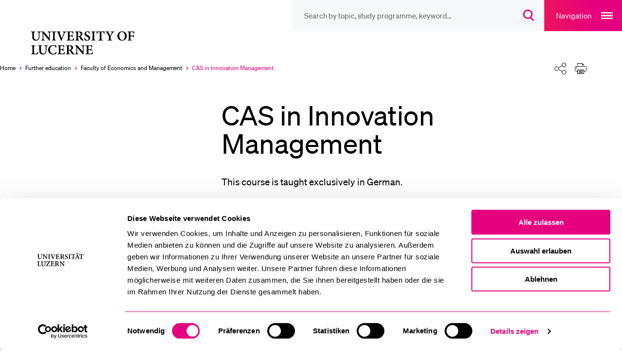

--- FILE ---
content_type: text/html; charset=utf-8
request_url: https://www.unilu.ch/en/further-education/faculty-of-economics-and-management/cas-in-management-and-innovation/cas-in-innovation-management/
body_size: 14596
content:
<!DOCTYPE html>
<html lang="en-GB" dir="ltr">
<head><script id="Cookiebot" src="https://consent.cookiebot.com/uc.js" data-cbid="ebff340c-f533-4cc4-a9f0-28df8d32d272" type="text/javascript"></script>
    <meta charset="utf-8">

<!-- 
	TYPO3 integrated by visol digitale Dienstleistungen AG, www.visol.ch

	This website is powered by TYPO3 - inspiring people to share!
	TYPO3 is a free open source Content Management Framework initially created by Kasper Skaarhoj and licensed under GNU/GPL.
	TYPO3 is copyright 1998-2026 of Kasper Skaarhoj. Extensions are copyright of their respective owners.
	Information and contribution at https://typo3.org/
-->


<title>CAS in Innovation Management - University of Lucerne</title>
<meta name="generator" content="TYPO3 CMS">
<meta name="author" content="Universität Luzern">
<meta name="robots" content="all">
<meta property="og:title" content="CAS in Innovation Management">
<meta property="og:type" content="website">
<meta property="og:url" content="https://www.unilu.ch/en/further-education/faculty-of-economics-and-management/cas-in-management-and-innovation/cas-in-innovation-management/">
<meta property="og:site_name" content="University of Lucerne">
<meta name="twitter:card" content="summary_large_image">
<meta name="twitter:title" content="CAS in Innovation Management">
<meta name="twitter:site" content="@UniLuzern">


<link rel="stylesheet" href="/_assets/f190d5d38263b230c99ca4134cac9428/Stylesheets/Build/style.min.css?1768830629" media="all">



<script src="/typo3temp/assets/compressed/merged-a42e830bddba83ada434df6f42f30089-fbb447ac61d20617e6abb8aa9f46de28.js?1764753801"></script>


<!-- Google Tag Manager -->
		<script>(function(w,d,s,l,i){w[l]=w[l]||[];w[l].push({'gtm.start':
		new Date().getTime(),event:'gtm.js'});var f=d.getElementsByTagName(s)[0],
		j=d.createElement(s),dl=l!='dataLayer'?'&l='+l:'';j.async=true;j.src=
		'https://www.googletagmanager.com/gtm.js?id='+i+dl;f.parentNode.insertBefore(j,f);
		})(window,document,'script','dataLayer','GTM-MLT573');</script>
		<!-- End Google Tag Manager --><meta http-equiv="X-UA-Compatible" content="IE=edge,chrome=1"><meta name="viewport" content="width=device-width, initial-scale=1.0, maximum-scale=1.0, user-scalable=no"><!-- visol Monitoring  -Ar23mydSATwuSNTYKeLazBPhPWKY3to0- -->      <link rel="preload" href="/_assets/f190d5d38263b230c99ca4134cac9428/Fonts/Soehne/soehne-web-buch.woff2" as="font" type="font/woff2" crossorigin>
      <link rel="preload" href="/_assets/f190d5d38263b230c99ca4134cac9428/Fonts/Soehne/soehne-web-buch-kursiv.woff2" as="font" type="font/woff2" crossorigin>
      <link rel="preload" href="/_assets/f190d5d38263b230c99ca4134cac9428/Fonts/Soehne/soehne-web-halbfett.woff2" as="font" type="font/woff2" crossorigin>
      <link rel="preload" href="/_assets/f190d5d38263b230c99ca4134cac9428/Fonts/Soehne/soehne-web-halbfett-kursiv.woff2" as="font" type="font/woff2" crossorigin>
      <link rel="preload" href="/_assets/f190d5d38263b230c99ca4134cac9428/Fonts/fontello.woff2" as="font" type="font/woff2" crossorigin><link rel="preload" href="https://www.unilu.ch/en/api/navigation.json" as="fetch" crossorigin><link rel="manifest" crossorigin="use-credentials" href="/_assets/f190d5d38263b230c99ca4134cac9428/Favicons/site.webmanifest?v3">      <link rel="apple-touch-icon" sizes="180x180" href="/_assets/f190d5d38263b230c99ca4134cac9428/Favicons/apple-touch-icon.png?v3">
      <link rel="icon" type="image/png" sizes="32x32" href="/_assets/f190d5d38263b230c99ca4134cac9428/Favicons/favicon-32x32.png?v3">
      <link rel="icon" type="image/png" sizes="16x16" href="/_assets/f190d5d38263b230c99ca4134cac9428/Favicons/favicon-16x16.png?v3">
      <link rel="mask-icon" href="/_assets/f190d5d38263b230c99ca4134cac9428/Favicons/safari-pinned-tab.svg?v3" color="#e5007d">
      <link rel="shortcut icon" href="/_assets/f190d5d38263b230c99ca4134cac9428/Favicons/favicon.ico?v3">
      <meta name="msapplication-TileColor" content="#e5007d">
      <meta name="msapplication-config" content="/_assets/f190d5d38263b230c99ca4134cac9428/Favicons/browserconfig.xml?v3">
      <meta name="theme-color" content="#e5007d">
<link rel="canonical" href="https://www.unilu.ch/en/further-education/faculty-of-economics-and-management/cas-in-management-and-innovation/cas-in-innovation-management/">

<link rel="alternate" hreflang="de-CH" href="https://www.unilu.ch/weiterbildung/wf/cas-in-management-and-innovation/cas-in-innovation-management/">
<link rel="alternate" hreflang="en-GB" href="https://www.unilu.ch/en/further-education/faculty-of-economics-and-management/cas-in-management-and-innovation/cas-in-innovation-management/">
<link rel="alternate" hreflang="x-default" href="https://www.unilu.ch/weiterbildung/wf/cas-in-management-and-innovation/cas-in-innovation-management/">
</head>
<body class="body__contentpage" data-uid="10871" data-rootline="1/492/6727/10871">


<!-- Google Tag Manager (noscript) -->
<noscript><iframe src="https://www.googletagmanager.com/ns.html?id=GTM-MLT573"
                  height="0" width="0" style="display:none;visibility:hidden"></iframe></noscript>
<!-- End Google Tag Manager (noscript) -->
<ul class="skip-links">
	<li><a href="#main">Skip to main content</a></li>
	<li><a href="#main-navigation">Skip to main navigation</a></li>
	<li><a href="#aside">Skip to sub navigation/aside content</a></li>
	<li><a href="#search__overlay__trigger">Skip to search</a></li>
	<li><a href="#nav-meta">Skip to meta navigation</a></li>
	<li><a href="#footer">Skip to footer</a></li>
</ul>

<div id="container">
  
  <div id="wrapper">
    <header role="banner" id="header" tabindex="-1" class="visible-print">
  <div class="navigationContainer">
    <nav id="nav-icons">
        <ul class="navigation">
            <li class="header-search-wrap">
              <form
                id="search__form"
                action="/en/search/"
                method="get"
                autocomplete="off"
              >
                <button type="button" class="header-search-close">
                  <span class="sr-only">Close search overlay</span>
                </button>
                <input id="search__overlay__trigger"
                       name="tx_solr[q]"
                       type="search"
                       value=""
                       role="searchbox"
                       class="header-search"
                       spellcheck="false"
                       autocomplete="off"
                       autocapitalize="none"
                       autocorrect="off"
                       aria-autocomplete="none"
                       aria-description="Search by topic, study programme, keyword…"
                       placeholder="Search by topic, study programme, keyword…"
                       data-placeholder-mobile="Search"
                       data-placeholder="Search by topic, study programme, keyword…">

                <button class="header-search-clear">
                  <span class="sr-only">
                    Suchbegriff löschen
                    </span>
                </button>

                <button id="header-search-submit" type="submit" class="header-search-btn" disabled>
                  <span class="button-icon" aria-hidden="true">
                    <svg width="23" height="24" viewBox="0 0 23 24" fill="none" xmlns="http://www.w3.org/2000/svg">
                      <path
                        d="M9.25705 2C5.24829 2 2 5.24674 2 9.25C2 13.2533 5.24829 16.5 9.25705 16.5C13.2658 16.5 16.5141 13.2533 16.5141 9.25C16.5141 5.24674 13.2658 2 9.25705 2ZM0 9.25C0 4.14056 4.14533 0 9.25705 0C14.3688 0 18.5141 4.14056 18.5141 9.25C18.5141 11.7847 17.494 14.0809 15.8418 15.7515L21.6811 21.5858L20.2674 23.0006L14.2818 17.02C12.8346 17.9564 11.1092 18.5 9.25705 18.5C4.14533 18.5 0 14.3594 0 9.25Z"
                        fill="#E5007D"/>
                    </svg>
                  </span>
                  <span class="sr-only">
                      Open search overlay
                  </span>
                </button>
              </form>
            </li>

          <!-- // todo: only in magazine template?
            li id="service__overlay__trigger">
            <button>service</button>
          </li-->
        </ul>
    </nav>

    <button class="navigation-main-trigger" id="main-navigation">
        <span class="button-title" aria-hidden="true">
            Navigation
        </span>
        <span class="button-icon" aria-hidden="true">
            <svg
                width="24"
                height="14"
                fill="none"
                xmlns="http://www.w3.org/2000/svg"
            >
                <path fill="#fff" d="M0 0h24v2H0zM0 6h24v2H0zM0 12h24v2H0z" />
            </svg>
        </span>
        <span class="sr-only">Open main navigation overlay</span>
    </button>
  </div>

<!-- Include Logo container -->
<div id="logo" class="logoContainer">
  <div class="mainLogo">
    <a href="/en/">
      <figure>
        
            <svg fill="none" xmlns="http://www.w3.org/2000/svg"
                 viewBox="0 0 196 44">
              <path d="M106.58 39.5c-.41 1.03-.84 1.82-1.27 2.3-.55.6-1.39.77-2.74.77-1.01 0-1.87-.05-2.33-.26-.46-.26-.58-.79-.58-1.92v-4.15h1.82c2.04 0 2.28.1 2.59 1.85h.96v-4.9h-.96c-.31 1.68-.55 1.82-2.62 1.82h-1.8v-5.06c0-.77.07-.82.94-.82h1.46c1.42 0 2.06.17 2.42.62.36.46.62 1.13.86 2.04l.96-.14c-.1-1.44-.22-3.14-.24-3.6H94.77v.91c1.8.14 2.02.26 2.02 2.3v9.17c0 1.97-.22 2.14-2.33 2.28v.94h12.19c.22-.7.7-3 .84-3.98l-.91-.17zM93.33 28.05h-6v.91c1.7.07 2.23.43 2.38 1.44.07.7.19 1.8.19 3.91v4.73h-.07l-9.41-10.99h-4.25v.91c1.03.07 1.61.26 2.06.84.45.58.5.86.5 2.5v5.04c0 2.06-.14 3.14-.22 3.94-.12 1.03-.72 1.37-2.04 1.46v.91h5.98v-.91c-1.7-.1-2.21-.46-2.33-1.54-.07-.72-.17-1.8-.17-3.86v-5.52H80l9.96 12.05h1.18v-9.55c0-2.11.1-3.22.19-3.96.12-1.01.67-1.34 1.99-1.39v-.92h.01zm-27.94 7.9v-5.69c0-.53.05-.79.22-.94.17-.14.5-.26 1.18-.26 1.51 0 3.12.89 3.12 3.38 0 1.22-.36 2.16-1.22 2.86-.55.46-1.34.65-2.42.65h-.88zm9.99 7.08c-.55-.19-1.03-.43-1.58-1.03-.5-.53-.98-1.2-1.85-2.5-.72-1.1-1.66-2.69-2.02-3.41 1.68-.7 3-1.9 3-3.98 0-1.51-.67-2.57-1.63-3.22-.96-.62-2.16-.84-4.18-.84h-6.55v.91c1.82.14 2.02.34 2.02 2.28v9.19c0 1.94-.24 2.14-2.11 2.28v.94h7.01v-.94c-1.87-.14-2.09-.34-2.09-2.28v-3.48h.62c.94 0 1.34.29 1.73.96.7 1.2 1.42 2.59 2.14 3.67 1.03 1.51 1.97 2.11 4.56 2.26.29 0 .58.02.79.02l.14-.83zm-17.5-3.53c-.41 1.03-.84 1.82-1.27 2.3-.55.6-1.39.77-2.74.77-1.01 0-1.87-.05-2.33-.26-.45-.26-.58-.79-.58-1.92v-4.15h1.82c2.04 0 2.28.1 2.59 1.85h.96v-4.9h-.96c-.31 1.68-.55 1.82-2.62 1.82h-1.8v-5.06c0-.77.07-.82.94-.82h1.47c1.42 0 2.06.17 2.42.62.36.46.62 1.13.86 2.04l.96-.14c-.1-1.44-.22-3.14-.24-3.6H46.1v.91c1.8.14 2.02.26 2.02 2.3v9.17c0 1.97-.22 2.14-2.33 2.28v.94h12.19c.22-.7.7-3 .84-3.98l-.94-.17zm-14.4-.36c-1.25 2.5-2.59 3.72-4.73 3.72-3.38 0-5.9-2.88-5.9-7.27 0-3.55 2.02-6.79 5.66-6.79 2.16 0 3.77.86 4.51 3.65l.98-.19c-.14-1.51-.34-2.59-.53-3.91-.7-.14-2.42-.65-4.39-.65-5.62 0-9.53 3.36-9.53 8.38 0 3.82 2.69 7.94 8.95 7.94 1.7 0 3.89-.48 4.56-.65.41-.82 1.03-2.69 1.37-3.84l-.95-.39zM28.95 28.05h-6.11v.91c1.68.1 2.23.48 2.38 1.34.12.72.22 1.63.22 3.5v2.28c0 3.98-1.27 6.29-4.25 6.29-2.66 0-4.1-2.02-4.1-5.76v-5.23c0-2.11.22-2.28 2.04-2.42v-.91h-6.98v.91c1.87.17 2.09.31 2.09 2.42v5.71c0 2.83.7 4.63 2.09 5.69 1.13.89 2.59 1.22 4.15 1.22 1.66 0 3.29-.58 4.42-1.73 1.39-1.44 1.82-3.5 1.82-6.17v-2.3c0-1.87.07-2.76.17-3.48.12-.89.72-1.3 2.06-1.37v-.9zM11.47 39.38c-.41 1.18-.86 1.94-1.3 2.42-.58.62-1.42.77-2.47.77-.82 0-1.51-.05-1.97-.24-.48-.22-.58-.7-.58-1.85v-9.22c0-2.02.19-2.14 2.11-2.3v-.91H.16v.91c1.92.17 2.14.31 2.14 2.3v9.14c0 1.99-.24 2.16-2.3 2.3v.94h11.54c.19-.67.7-3.05.89-4.03l-.96-.23zM179.37 7.73c-.12-1.37-.24-3.1-.26-3.67h-11.26V5c1.82.14 2.04.29 2.04 2.35v8.98c0 2.11-.22 2.26-2.06 2.4v.94h7.3v-.94c-2.18-.14-2.38-.29-2.38-2.4v-3.86h2.09c2.16 0 2.35.22 2.62 1.87h.94V9.49h-.94c-.29 1.56-.46 1.75-2.62 1.75h-2.09V5.96c0-.77.07-.82.89-.82h1.46c1.44 0 2.04.17 2.47.72.38.46.62 1.06.86 2.02l.94-.15zm-21.41-2.96c2.86 0 5.09 2.74 5.09 7.56 0 4.44-2.09 6.6-4.46 6.6-3.19 0-5.26-3.38-5.26-7.54 0-4.22 2.09-6.62 4.61-6.62h.02zm.43-1.08c-5.35 0-8.38 3.98-8.38 8.21 0 4.66 3.41 8.11 8.09 8.11 4.51 0 8.26-3.12 8.26-8.35 0-4.78-3.65-7.97-7.94-7.97h-.03zm-13.89.36h-5.64v.91c1.8.22 1.82.48 1.39 1.49-.6 1.42-1.82 3.65-2.57 5.04-.96-1.73-1.99-3.5-2.88-5.21-.43-.82-.48-1.1 1.15-1.32v-.91h-6.55v.91c1.39.19 1.78.43 2.66 1.97 1.39 2.4 2.26 3.91 3 5.33.31.58.41.79.41 1.37v2.81c0 1.99-.22 2.16-2.33 2.3v.91h7.56v-.91c-2.18-.14-2.38-.31-2.38-2.3v-3.07c0-.72.07-.98.43-1.66a73.35 73.35 0 012.76-4.78c.91-1.42 1.37-1.8 2.98-1.97v-.91h.01zm-16.63 4.01c-.12-1.54-.26-3.58-.26-4.61h-.66c-.38.46-.67.6-1.32.6h-9.62c-.7 0-.98-.07-1.34-.6h-.65c-.05 1.25-.19 2.98-.29 4.68h.96c.31-1.15.55-1.94.91-2.33.34-.43.74-.67 2.69-.67h1.08v11.3c0 1.97-.22 2.14-2.33 2.28v.94h7.63v-.94c-2.21-.14-2.45-.34-2.45-2.28V5.13h1.32c1.51 0 2.02.14 2.42.62.38.41.67 1.13.93 2.38l.98-.07zm-16.08 11.59v-.94c-1.87-.14-2.06-.29-2.06-2.28V7.26c0-1.99.19-2.14 2.06-2.3v-.91h-7.03v.91c1.9.17 2.09.31 2.09 2.3v9.17c0 1.99-.22 2.14-2.09 2.28v.94h7.03zm-9.8-11.88c-.22-1.58-.36-2.62-.46-3.48-.6-.19-1.9-.6-3.29-.6-3.34 0-5.38 2.02-5.38 4.56 0 2.42 1.92 3.7 4.15 4.8 1.82.91 2.98 1.8 2.98 3.31 0 1.58-.96 2.59-2.54 2.59-2.38 0-3.65-2.59-4.08-4.06l-.94.26c.19 1.46.5 3.38.7 3.96.29.14.72.34 1.37.53.67.22 1.51.36 2.45.36 3.43 0 5.74-2.09 5.74-4.8 0-2.47-1.9-3.74-4.27-4.9-2.04-.98-3.02-1.78-3.02-3.22 0-1.3.94-2.38 2.45-2.38 2.02 0 2.76 1.73 3.22 3.24l.92-.17zm-20.4 4.18V6.26c0-.53.05-.79.22-.94.17-.14.5-.26 1.18-.26 1.51 0 3.12.89 3.12 3.38 0 1.22-.36 2.16-1.22 2.86-.55.46-1.34.65-2.42.65h-.88zm9.99 7.08c-.55-.19-1.03-.43-1.58-1.03-.5-.53-.98-1.2-1.85-2.5-.72-1.1-1.66-2.69-2.02-3.41 1.68-.7 3-1.9 3-3.98 0-1.51-.67-2.57-1.63-3.22-.96-.62-2.16-.84-4.18-.84h-6.55v.91c1.82.14 2.02.34 2.02 2.28v9.19c0 1.94-.24 2.14-2.11 2.28v.94h7.01v-.94c-1.87-.14-2.09-.34-2.09-2.28v-3.48h.62c.94 0 1.34.29 1.73.96.7 1.2 1.42 2.59 2.14 3.67 1.03 1.51 1.97 2.11 4.56 2.26.29 0 .58.02.79.02l.14-.83zM73.84 15.5c-.41 1.03-.84 1.82-1.27 2.3-.55.6-1.39.77-2.74.77-1.01 0-1.87-.05-2.33-.26-.46-.26-.58-.79-.58-1.92v-4.15h1.82c2.04 0 2.28.1 2.59 1.85h.96v-4.9h-.94c-.31 1.68-.55 1.82-2.62 1.82h-1.8V5.95c0-.77.07-.82.94-.82h1.46c1.42 0 2.06.17 2.42.62.36.45.62 1.13.86 2.04l.96-.14c-.1-1.44-.22-3.14-.24-3.6H62.06v.91c1.8.14 2.02.26 2.02 2.3v9.17c0 1.97-.22 2.14-2.33 2.28v.94h12.19c.22-.7.7-3 .84-3.98l-.94-.17zM60.91 4.05H55.2v.94c1.97.22 2.02.5 1.49 2.02-.6 1.92-1.82 5.16-3.24 8.88h-.07c-1.03-2.64-2.9-7.49-3.62-9.46-.38-1.03-.36-1.25 1.39-1.44v-.94h-6.8v.94c1.46.14 1.87.41 2.57 2.14 1.15 2.78 3.34 8.4 4.94 12.77h1.2c1.85-4.94 4.18-10.63 4.87-12.29.94-2.21 1.39-2.45 2.98-2.62v-.94zm-17.79 15.6v-.94c-1.87-.14-2.06-.29-2.06-2.28V7.26c0-1.99.19-2.14 2.06-2.3v-.91h-7.03v.91c1.9.17 2.09.31 2.09 2.3v9.17c0 1.99-.22 2.14-2.09 2.28v.94h7.03zM34.7 4.05h-6v.91c1.7.07 2.23.43 2.38 1.44.07.7.19 1.8.19 3.91v4.73h-.07L21.79 4.05h-4.25v.91c1.03.07 1.61.26 2.06.84.46.58.5.86.5 2.5v5.04c0 2.06-.14 3.14-.22 3.94-.12 1.03-.72 1.37-2.04 1.46v.91h5.98v-.91c-1.7-.1-2.21-.46-2.33-1.54-.07-.72-.17-1.8-.17-3.86V7.82h.05l9.96 12.05h1.18v-9.55c0-2.11.1-3.22.19-3.96.12-1.01.67-1.34 1.99-1.39v-.92h.01zm-17.9 0h-6.1v.91c1.68.1 2.23.48 2.38 1.34.12.72.22 1.63.22 3.5v2.28c0 3.98-1.27 6.29-4.25 6.29-2.66 0-4.1-2.02-4.1-5.76V7.38c0-2.11.22-2.28 2.04-2.42v-.91H0v.91c1.87.17 2.09.31 2.09 2.42v5.71c0 2.83.7 4.63 2.09 5.69C5.31 19.67 6.77 20 8.33 20c1.66 0 3.29-.58 4.42-1.73 1.39-1.44 1.82-3.5 1.82-6.17V9.8c0-1.87.07-2.76.17-3.48.12-.89.72-1.3 2.06-1.37v-.9z" fill="#000"/>
            </svg>
          
        <span class="sr-only">University of Lucerne</span>
      </figure>
    </a>
  </div>
  
      
  <div class="organizationalUnits">
    
        
        
      
  </div>

    
</div>



</header>


    <div class="breadcrumbSharePrintContainer">
      <nav id="nav-breadcrumb" aria-label="Breadcrumbs navigation">
  <ul><li class="active" itemscope itemtype="http://data-vocabulary.org/Breadcrumb"><a href="/en/" itemprop="url" title="University of Lucerne"><span itemprop="title">Home</span><span aria-hidden="true"></span></a></li><li class="active" itemscope itemtype="http://data-vocabulary.org/Breadcrumb"><a href="/en/further-education/overview/" itemprop="url"><span itemprop="title">Further education</span><span aria-hidden="true"></span></a></li><li class="active" itemscope itemtype="http://data-vocabulary.org/Breadcrumb"><a href="/en/further-education/faculty-of-economics-and-management/" itemprop="url"><span itemprop="title">Faculty of Economics and Management</span><span aria-hidden="true"></span></a></li><li class="selected last" itemscope itemtype="http://data-vocabulary.org/Breadcrumb"><a href="/en/further-education/faculty-of-economics-and-management/cas-in-management-and-innovation/cas-in-innovation-management/" itemprop="url"><span class="sr-only">Currently selected</span><span itemprop="title">CAS in Innovation Management</span><span aria-hidden="true"></span></a></li></ul><button class="breadcrumb-expand"><span class="sr-only">Expand the breadcrumb menu</span></button>
</nav>

<div id="shareprint" class="sharing-components">
    <ul class="shareprint__icons">
        <li id="calendarTrigger" data-child="shareprint__calendarpopup">
            <button>
                <span aria-hidden="true" class="button-icon">
                    <svg
                        fill="none"
                        xmlns="http://www.w3.org/2000/svg"
                        viewBox="0 0 24 24"
                    >
                        <path
                            d="M17.5 23.5a6 6 0 100-12 6 6 0 000 12z"
                            stroke-miterlimit="10"
                            stroke-linejoin="round"
                        />
                        <path
                            d="M15 17.5h5M17.5 20v-5M20.5 10V2.5h-4M4.5 2.5h-4v16h9"
                            stroke-miterlimit="10"
                            stroke-linecap="round"
                            stroke-linejoin="round"
                        />
                        <path
                            d="M7.5.5h-3v4h3v-4zM16.5.5h-3v4h3v-4zM7.5 2.5h6M.5 7.5h20"
                            stroke-miterlimit="10"
                            stroke-linecap="round"
                            stroke-linejoin="round"
                        />
                    </svg>
                </span>
                <span class="sr-only">Calendar</span>
            </button>
            <div class="shareprint__popup shareprint__calendarpopup">
                <span class="overlay-title">Calendar</span>
                <button id="addToCalendarButton">Add to calendar (iCal)</button>
                <div id="icsFeedSubscription">
                    <strong>Subscribe to calendar (iCal)</strong>
                    <input type="text" onclick="select()" id="icsFeedUri" />
                </div>
            </div>
        </li>
        <li id="shareTrigger" data-child="shareprint__sharepopup">
            <button>
                  <span aria-hidden="true" class="button-icon">
                    <svg width="100%" height="100%" viewBox="0 0 24 24" version="1.1" xmlns="http://www.w3.org/2000/svg" xmlns:xlink="http://www.w3.org/1999/xlink" xml:space="preserve" xmlns:serif="http://www.serif.com/" style="fill-rule:evenodd;clip-rule:evenodd;stroke-linecap:round;stroke-linejoin:round;stroke-miterlimit:1.5;">
                        <path d="M15.475,17.487L8.525,14.013" style="fill:none;stroke:black;stroke-width:1px;"/>
                        <path d="M8.525,9.987L15.475,6.513" style="fill:none;stroke:black;stroke-width:1px;"/>
                        <g transform="matrix(0.993722,0,0,0.993722,0.0282507,0.0753351)">
                            <circle cx="4.5" cy="12" r="4.025" style="fill:white;stroke:black;stroke-width:1px;"/>
                        </g>
                        <g transform="matrix(1.06667,0,0,1.06667,-1.32527,-0.22132)">
                            <circle cx="19.5" cy="4.5" r="3.75" style="fill:white;stroke:black;stroke-width:1px;"/>
                        </g>
                        <g transform="matrix(1.06667,0,0,1.06667,-1.32527,14.6728)">
                            <circle cx="19.5" cy="4.5" r="3.75" style="fill:white;stroke:black;stroke-width:1px;"/>
                        </g>
                    </svg>
                </span>
                <span class="sr-only">Share</span>
            </button>
            <div class="shareprint__popup shareprint__sharepopup">
                <span class="overlay-title">Share</span>
                <button
                    class="shareFacebookTrigger"
                    title="Facebook"
                    data-type="facebook"
                >
                    <span aria-hidden="true" class="sharing-icon sharing-icon-facebook"></span>
                    <span class="sr-only">
                        Share current url via &quot;Facebook&quot;
                    </span>
                </button>
                <button
                    class="shareTwitterTrigger"
                    title="Twitter"
                    data-type="twitter"
                >
                  <span aria-hidden="true" class="sharing-icon sharing-icon-x"></span>
                    <span class="sr-only">
                        Share current url via &quot;Twitter&quot;
                    </span>
                </button>
                <button
                    class="shareLinkedInTrigger"
                    title="LinkedIn"
                    data-type="linkedin"
                >
                  <span aria-hidden="true" class="sharing-icon sharing-icon-linkedin"></span>
                    <span class="sr-only">
                        Share current url via &quot;LinkedIn&quot;
                    </span>
                </button>
                <button class="shareBlueskyTrigger" title="Bluesky" data-type="bluesky">
                  <span aria-hidden="true" class="sharing-icon sharing-icon-bluesky"></span>
                  <span class="sr-only">
                          Share current url via &quot;Bluesky&quot;
                      </span>
                </button>
                <button class="shareXingTrigger" title="Xing" data-type="xing">
                  <span aria-hidden="true" class="sharing-icon sharing-icon-xing"></span>
                    <span class="sr-only">
                        Share current url via &quot;Xing&quot;
                    </span>
                </button>
                <button
                    class="shareWhatsAppTrigger"
                    title="WhatsApp"
                    data-type="whatsapp"
                >
                  <span aria-hidden="true" class="sharing-icon sharing-icon-whatsapp"></span>
                    <span class="sr-only">
                        Share current url via &quot;WhatsApp&quot;
                    </span>
                </button>
                <button class="shareEmailTrigger" title="E-Mail">
                  <span aria-hidden="true" class="sharing-icon sharing-icon-mail"></span>
                    <span class="sr-only">
                        Share current url via &quot;E-Mail&quot;
                    </span>
                </button>
                <button class="shareRssTrigger" title="RSS">
                  <span aria-hidden="true" class="sharing-icon sharing-icon-rss"></span>
                    <span class="sr-only">
                        Share the associated RSS feed
                    </span>
                </button>
                <button class="shareClipboardTrigger" title="Link">
                  <span aria-hidden="true" class="sharing-icon sharing-icon-link"></span>
                    <span class="sr-only">
                        Copy current url to clipboard
                    </span>
                </button>
            </div>
        </li>
        <li id="printTrigger" data-child="shareprint__printpopup">
            <button id="print-link">
                <span aria-hidden="true" class="button-icon">
                    <svg width="100%" height="100%" viewBox="0 0 24 22" version="1.1" xmlns="http://www.w3.org/2000/svg" xmlns:xlink="http://www.w3.org/1999/xlink" xml:space="preserve" xmlns:serif="http://www.serif.com/" style="fill-rule:evenodd;clip-rule:evenodd;stroke-linejoin:round;stroke-miterlimit:2;">
                      <g>
                          <path d="M5.5,16.5L2.5,16.5C1.4,16.5 0.5,15.6 0.5,14.5L0.5,8.5C0.5,7.4 1.4,6.5 2.5,6.5L21.5,6.5C22.6,6.5 23.5,7.4 23.5,8.5L23.5,14.5C23.5,15.6 22.6,16.5 21.5,16.5L18.5,16.5M5.5,4.5L5.5,0.5L15.5,0.5L18.5,3.5L18.5,4.5" style="fill:none;fill-rule:nonzero;stroke:black;stroke-width:1px;"/>
                          <path d="M18.5,13.5L5.5,13.5L5.5,21.5L18.5,21.5L18.5,13.5ZM3.5,10.5C4.049,10.5 4.5,10.049 4.5,9.5C4.5,8.951 4.049,8.5 3.5,8.5C2.951,8.5 2.5,8.951 2.5,9.5C2.5,10.049 2.951,10.5 3.5,10.5ZM7.5,15.5L16.5,15.5M7.5,17.5L16.5,17.5M7.5,19.5L16.5,19.5M15.5,0.5L15.5,3.5L18.5,3.5" style="fill:none;fill-rule:nonzero;stroke:black;stroke-width:1px;"/>
                      </g>
                  </svg>
                </span>
                <span class="sr-only">Print</span>
            </button>
            <div class="shareprint__popup shareprint__printpopup">
                <span class="overlay-title">Print</span>
                <button type="button" id="printOptionCurrent">
                  Print current view</button
                >
                <button type="button" id="printOptionAll">
                  Print all content
                </button>
            </div>
        </li>
    </ul>
</div>


    </div>
    
    

    <div id="content">
      <aside id="aside" tabindex="-1" class="">
        
	<nav id="nav-sub" aria-label="Side menu"
		role="menu">
		









	</nav>
	<!--TYPO3SEARCH_begin--><!--TYPO3SEARCH_end-->

        
      </aside>
      <section role="main" id="main" tabindex="-1">
        
	
			
					
					












        
                
            
    

				
		

  
    <h1>
      CAS in Innovation Management
    </h1>
  

	<!--TYPO3SEARCH_begin--><div id="c141726" class="ce-frame-default default frame-layout-0" ><a id="c141726" class="anchor-target default" data-hash="c141726"></a><p>This course is taught exclusively in German.</p><p>For more information, see the <a href="https://www.unilu.ch/weiterbildung/wf/cas-in-management-and-innovation/cas-in-innovation-management/#tab=c101992" target="_blank">German course webpage</a></p>

</div><!--TYPO3SEARCH_end-->

      </section>
    </div>

    <footer role="contentinfo" id="footer" tabindex="-1">
      <div id="footerTop">
  <div id="imprint">
    <figure id="footerLogo" style="margin-bottom: 15px">
      <svg fill="none" xmlns="http://www.w3.org/2000/svg" viewBox="0 0 196 44">
        <path d="M106.58 39.5c-.41 1.03-.84 1.82-1.27 2.3-.55.6-1.39.77-2.74.77-1.01 0-1.87-.05-2.33-.26-.46-.26-.58-.79-.58-1.92v-4.15h1.82c2.04 0 2.28.1 2.59 1.85h.96v-4.9h-.96c-.31 1.68-.55 1.82-2.62 1.82h-1.8v-5.06c0-.77.07-.82.94-.82h1.46c1.42 0 2.06.17 2.42.62.36.46.62 1.13.86 2.04l.96-.14c-.1-1.44-.22-3.14-.24-3.6H94.77v.91c1.8.14 2.02.26 2.02 2.3v9.17c0 1.97-.22 2.14-2.33 2.28v.94h12.19c.22-.7.7-3 .84-3.98l-.91-.17zM93.33 28.05h-6v.91c1.7.07 2.23.43 2.38 1.44.07.7.19 1.8.19 3.91v4.73h-.07l-9.41-10.99h-4.25v.91c1.03.07 1.61.26 2.06.84.45.58.5.86.5 2.5v5.04c0 2.06-.14 3.14-.22 3.94-.12 1.03-.72 1.37-2.04 1.46v.91h5.98v-.91c-1.7-.1-2.21-.46-2.33-1.54-.07-.72-.17-1.8-.17-3.86v-5.52H80l9.96 12.05h1.18v-9.55c0-2.11.1-3.22.19-3.96.12-1.01.67-1.34 1.99-1.39v-.92h.01zm-27.94 7.9v-5.69c0-.53.05-.79.22-.94.17-.14.5-.26 1.18-.26 1.51 0 3.12.89 3.12 3.38 0 1.22-.36 2.16-1.22 2.86-.55.46-1.34.65-2.42.65h-.88zm9.99 7.08c-.55-.19-1.03-.43-1.58-1.03-.5-.53-.98-1.2-1.85-2.5-.72-1.1-1.66-2.69-2.02-3.41 1.68-.7 3-1.9 3-3.98 0-1.51-.67-2.57-1.63-3.22-.96-.62-2.16-.84-4.18-.84h-6.55v.91c1.82.14 2.02.34 2.02 2.28v9.19c0 1.94-.24 2.14-2.11 2.28v.94h7.01v-.94c-1.87-.14-2.09-.34-2.09-2.28v-3.48h.62c.94 0 1.34.29 1.73.96.7 1.2 1.42 2.59 2.14 3.67 1.03 1.51 1.97 2.11 4.56 2.26.29 0 .58.02.79.02l.14-.83zm-17.5-3.53c-.41 1.03-.84 1.82-1.27 2.3-.55.6-1.39.77-2.74.77-1.01 0-1.87-.05-2.33-.26-.45-.26-.58-.79-.58-1.92v-4.15h1.82c2.04 0 2.28.1 2.59 1.85h.96v-4.9h-.96c-.31 1.68-.55 1.82-2.62 1.82h-1.8v-5.06c0-.77.07-.82.94-.82h1.47c1.42 0 2.06.17 2.42.62.36.46.62 1.13.86 2.04l.96-.14c-.1-1.44-.22-3.14-.24-3.6H46.1v.91c1.8.14 2.02.26 2.02 2.3v9.17c0 1.97-.22 2.14-2.33 2.28v.94h12.19c.22-.7.7-3 .84-3.98l-.94-.17zm-14.4-.36c-1.25 2.5-2.59 3.72-4.73 3.72-3.38 0-5.9-2.88-5.9-7.27 0-3.55 2.02-6.79 5.66-6.79 2.16 0 3.77.86 4.51 3.65l.98-.19c-.14-1.51-.34-2.59-.53-3.91-.7-.14-2.42-.65-4.39-.65-5.62 0-9.53 3.36-9.53 8.38 0 3.82 2.69 7.94 8.95 7.94 1.7 0 3.89-.48 4.56-.65.41-.82 1.03-2.69 1.37-3.84l-.95-.39zM28.95 28.05h-6.11v.91c1.68.1 2.23.48 2.38 1.34.12.72.22 1.63.22 3.5v2.28c0 3.98-1.27 6.29-4.25 6.29-2.66 0-4.1-2.02-4.1-5.76v-5.23c0-2.11.22-2.28 2.04-2.42v-.91h-6.98v.91c1.87.17 2.09.31 2.09 2.42v5.71c0 2.83.7 4.63 2.09 5.69 1.13.89 2.59 1.22 4.15 1.22 1.66 0 3.29-.58 4.42-1.73 1.39-1.44 1.82-3.5 1.82-6.17v-2.3c0-1.87.07-2.76.17-3.48.12-.89.72-1.3 2.06-1.37v-.9zM11.47 39.38c-.41 1.18-.86 1.94-1.3 2.42-.58.62-1.42.77-2.47.77-.82 0-1.51-.05-1.97-.24-.48-.22-.58-.7-.58-1.85v-9.22c0-2.02.19-2.14 2.11-2.3v-.91H.16v.91c1.92.17 2.14.31 2.14 2.3v9.14c0 1.99-.24 2.16-2.3 2.3v.94h11.54c.19-.67.7-3.05.89-4.03l-.96-.23zM179.37 7.73c-.12-1.37-.24-3.1-.26-3.67h-11.26V5c1.82.14 2.04.29 2.04 2.35v8.98c0 2.11-.22 2.26-2.06 2.4v.94h7.3v-.94c-2.18-.14-2.38-.29-2.38-2.4v-3.86h2.09c2.16 0 2.35.22 2.62 1.87h.94V9.49h-.94c-.29 1.56-.46 1.75-2.62 1.75h-2.09V5.96c0-.77.07-.82.89-.82h1.46c1.44 0 2.04.17 2.47.72.38.46.62 1.06.86 2.02l.94-.15zm-21.41-2.96c2.86 0 5.09 2.74 5.09 7.56 0 4.44-2.09 6.6-4.46 6.6-3.19 0-5.26-3.38-5.26-7.54 0-4.22 2.09-6.62 4.61-6.62h.02zm.43-1.08c-5.35 0-8.38 3.98-8.38 8.21 0 4.66 3.41 8.11 8.09 8.11 4.51 0 8.26-3.12 8.26-8.35 0-4.78-3.65-7.97-7.94-7.97h-.03zm-13.89.36h-5.64v.91c1.8.22 1.82.48 1.39 1.49-.6 1.42-1.82 3.65-2.57 5.04-.96-1.73-1.99-3.5-2.88-5.21-.43-.82-.48-1.1 1.15-1.32v-.91h-6.55v.91c1.39.19 1.78.43 2.66 1.97 1.39 2.4 2.26 3.91 3 5.33.31.58.41.79.41 1.37v2.81c0 1.99-.22 2.16-2.33 2.3v.91h7.56v-.91c-2.18-.14-2.38-.31-2.38-2.3v-3.07c0-.72.07-.98.43-1.66a73.35 73.35 0 012.76-4.78c.91-1.42 1.37-1.8 2.98-1.97v-.91h.01zm-16.63 4.01c-.12-1.54-.26-3.58-.26-4.61h-.66c-.38.46-.67.6-1.32.6h-9.62c-.7 0-.98-.07-1.34-.6h-.65c-.05 1.25-.19 2.98-.29 4.68h.96c.31-1.15.55-1.94.91-2.33.34-.43.74-.67 2.69-.67h1.08v11.3c0 1.97-.22 2.14-2.33 2.28v.94h7.63v-.94c-2.21-.14-2.45-.34-2.45-2.28V5.13h1.32c1.51 0 2.02.14 2.42.62.38.41.67 1.13.93 2.38l.98-.07zm-16.08 11.59v-.94c-1.87-.14-2.06-.29-2.06-2.28V7.26c0-1.99.19-2.14 2.06-2.3v-.91h-7.03v.91c1.9.17 2.09.31 2.09 2.3v9.17c0 1.99-.22 2.14-2.09 2.28v.94h7.03zm-9.8-11.88c-.22-1.58-.36-2.62-.46-3.48-.6-.19-1.9-.6-3.29-.6-3.34 0-5.38 2.02-5.38 4.56 0 2.42 1.92 3.7 4.15 4.8 1.82.91 2.98 1.8 2.98 3.31 0 1.58-.96 2.59-2.54 2.59-2.38 0-3.65-2.59-4.08-4.06l-.94.26c.19 1.46.5 3.38.7 3.96.29.14.72.34 1.37.53.67.22 1.51.36 2.45.36 3.43 0 5.74-2.09 5.74-4.8 0-2.47-1.9-3.74-4.27-4.9-2.04-.98-3.02-1.78-3.02-3.22 0-1.3.94-2.38 2.45-2.38 2.02 0 2.76 1.73 3.22 3.24l.92-.17zm-20.4 4.18V6.26c0-.53.05-.79.22-.94.17-.14.5-.26 1.18-.26 1.51 0 3.12.89 3.12 3.38 0 1.22-.36 2.16-1.22 2.86-.55.46-1.34.65-2.42.65h-.88zm9.99 7.08c-.55-.19-1.03-.43-1.58-1.03-.5-.53-.98-1.2-1.85-2.5-.72-1.1-1.66-2.69-2.02-3.41 1.68-.7 3-1.9 3-3.98 0-1.51-.67-2.57-1.63-3.22-.96-.62-2.16-.84-4.18-.84h-6.55v.91c1.82.14 2.02.34 2.02 2.28v9.19c0 1.94-.24 2.14-2.11 2.28v.94h7.01v-.94c-1.87-.14-2.09-.34-2.09-2.28v-3.48h.62c.94 0 1.34.29 1.73.96.7 1.2 1.42 2.59 2.14 3.67 1.03 1.51 1.97 2.11 4.56 2.26.29 0 .58.02.79.02l.14-.83zM73.84 15.5c-.41 1.03-.84 1.82-1.27 2.3-.55.6-1.39.77-2.74.77-1.01 0-1.87-.05-2.33-.26-.46-.26-.58-.79-.58-1.92v-4.15h1.82c2.04 0 2.28.1 2.59 1.85h.96v-4.9h-.94c-.31 1.68-.55 1.82-2.62 1.82h-1.8V5.95c0-.77.07-.82.94-.82h1.46c1.42 0 2.06.17 2.42.62.36.45.62 1.13.86 2.04l.96-.14c-.1-1.44-.22-3.14-.24-3.6H62.06v.91c1.8.14 2.02.26 2.02 2.3v9.17c0 1.97-.22 2.14-2.33 2.28v.94h12.19c.22-.7.7-3 .84-3.98l-.94-.17zM60.91 4.05H55.2v.94c1.97.22 2.02.5 1.49 2.02-.6 1.92-1.82 5.16-3.24 8.88h-.07c-1.03-2.64-2.9-7.49-3.62-9.46-.38-1.03-.36-1.25 1.39-1.44v-.94h-6.8v.94c1.46.14 1.87.41 2.57 2.14 1.15 2.78 3.34 8.4 4.94 12.77h1.2c1.85-4.94 4.18-10.63 4.87-12.29.94-2.21 1.39-2.45 2.98-2.62v-.94zm-17.79 15.6v-.94c-1.87-.14-2.06-.29-2.06-2.28V7.26c0-1.99.19-2.14 2.06-2.3v-.91h-7.03v.91c1.9.17 2.09.31 2.09 2.3v9.17c0 1.99-.22 2.14-2.09 2.28v.94h7.03zM34.7 4.05h-6v.91c1.7.07 2.23.43 2.38 1.44.07.7.19 1.8.19 3.91v4.73h-.07L21.79 4.05h-4.25v.91c1.03.07 1.61.26 2.06.84.46.58.5.86.5 2.5v5.04c0 2.06-.14 3.14-.22 3.94-.12 1.03-.72 1.37-2.04 1.46v.91h5.98v-.91c-1.7-.1-2.21-.46-2.33-1.54-.07-.72-.17-1.8-.17-3.86V7.82h.05l9.96 12.05h1.18v-9.55c0-2.11.1-3.22.19-3.96.12-1.01.67-1.34 1.99-1.39v-.92h.01zm-17.9 0h-6.1v.91c1.68.1 2.23.48 2.38 1.34.12.72.22 1.63.22 3.5v2.28c0 3.98-1.27 6.29-4.25 6.29-2.66 0-4.1-2.02-4.1-5.76V7.38c0-2.11.22-2.28 2.04-2.42v-.91H0v.91c1.87.17 2.09.31 2.09 2.42v5.71c0 2.83.7 4.63 2.09 5.69C5.31 19.67 6.77 20 8.33 20c1.66 0 3.29-.58 4.42-1.73 1.39-1.44 1.82-3.5 1.82-6.17V9.8c0-1.87.07-2.76.17-3.48.12-.89.72-1.3 2.06-1.37v-.9z" fill="#000"/>
      </svg>
      <span class="sr-only">University of Lucerne</span>
    </figure>
    <div id="c24063" class="ce-frame-default default frame-layout-0" ><a id="c24063" class="anchor-target default" data-hash="c24063"></a><p>University of Lucerne<br> Frohburgstrasse 3<br> P.O. Box<br> 6002 Luzern</p><p>T +41 41 229 50 00</p><p><a href="/en/contact/">Contact</a><br><a href="/fileadmin/universitaet/dienste/unikomm/dokumente/service/Standorte_der_Universitaet_Luzern.pdf" target="_blank">Map</a><br> Directory</p>

</div>
    <nav id="nav-social">
      <ul>
        <li class="social-nav-item"><a target="_blank" rel="noopener" href="https://www.facebook.com/UniLuzern"><span class="sr-only">Facebook</span><span class="social-icon social-icon-facebook"></span></a></li>
        <li class="social-nav-item"><a target="_blank" rel="noopener" href="https://twitter.com/UniLuzern"><span class="sr-only">Twitter</span><span class="social-icon social-icon-x"></span></a></li>
        <li class="social-nav-item"><a target="_blank" rel="noopener" href="https://www.youtube.com/uniluzern/"><span class="sr-only">YouTube</span><span class="social-icon social-icon-youtube"></span></a></li>
        <li class="social-nav-item"><a target="_blank" rel="noopener" href="https://www.instagram.com/uniluzern/"><span class="sr-only">Instagram</span><span class="social-icon social-icon-instagram"></span></a></li>
        <li class="social-nav-item"><a target="_blank" rel="noopener" href="https://ch.linkedin.com/school/university-of-lucerne/"><span class="sr-only">LinkedIn</span><span class="social-icon social-icon-linkedin"></span></a></li>
        <li class="social-nav-item"><a target="_blank" rel="noopener" href="https://www.tiktok.com/@uniluzern"><span class="sr-only">TikTok</span><span class="social-icon social-icon-tiktok"></span></a></li>
        <li class="social-nav-item"><a target="_blank" rel="noopener" href="https://bsky.app/profile/uniluzern.bsky.social"><span class="sr-only">Bluesky</span><span class="social-icon social-icon-bluesky"></span></a></li>
      </ul>
    </nav>
  </div>
  <nav id="nav-quick" aria-label="Quicknavigation" role="menu">
    <ul><li><button class="dropdown-menu-trigger" aria-expanded="false" disabled="true"><h3 class="button-title">Information for…<span class="sr-only">Show the %1$s submenu</span></button></h3></button><ul><li><a href="/en/information-for-prospective-students/"><span aria-hidden="true"></span>Prospective Students</a></li><li><a href="/en/information-for-researchers/"><span aria-hidden="true"></span>Researchers</a></li><li><a href="/en/university/supporting-institutions/alumni-organisation/"><span aria-hidden="true"></span>Alumni</a></li><li><a href="/en/university/personnel/human-resources-department/vacancies/"><span aria-hidden="true"></span>Jobseekers</a></li><li><a href="/en/university/supporting-institutions/"><span aria-hidden="true"></span>Donors</a></li><li class="last"><a href="/en/university/services/corporate-communication-services/"><span aria-hidden="true"></span>Media</a></li></ul></li><li><button class="dropdown-menu-trigger" aria-expanded="false" disabled="true"><h3 class="button-title">Central Facilities<span class="sr-only">Show the %1$s submenu</span></button></h3></button><ul><li><a href="/en/campus/library/"><span aria-hidden="true"></span>Library</a></li><li><a href="/en/campus/sport/"><span aria-hidden="true"></span>University Sports</a></li><li><a href="/en/campus/canteen/"><span aria-hidden="true"></span>UniPH Canteen</a></li><li><a href="http://www.unilushop.ch/" target="_blank" class="link-external" rel="noreferrer"><span aria-hidden="true"></span>Online Shop</a></li><li><a href="https://www.mybaloo.ch/" target="_blank" class="link-external" rel="noreferrer"><span aria-hidden="true"></span>Student shop &amp; café “Baloo”</a></li><li class="last"><a href="http://kita-campus.ch/" target="_blank" class="link-external" rel="noreferrer"><span aria-hidden="true"></span>Day Care Centre</a></li></ul></li><li class="last"><button class="dropdown-menu-trigger" aria-expanded="false" disabled="true"><h3 class="button-title">Uni-Tools<span class="sr-only">Show the %1$s submenu</span></button></h3></button><ul><li><a href="https://vv.unilu.ch" target="_blank" class="link-external" rel="noreferrer"><span aria-hidden="true"></span>Course Catalogue</a></li><li><a href="https://portal.unilu.ch" target="_blank" class="link-external" rel="noreferrer"><span aria-hidden="true"></span>Uniportal</a></li><li><a href="https://fprint.unilu.ch" target="_blank" class="link-external" rel="noreferrer"><span aria-hidden="true"></span>Follow-Me-Printing (uni locations only)</a></li><li><a href="https://webmail.stud.unilu.ch" target="_blank" class="link-external" rel="noreferrer"><span aria-hidden="true"></span>StudMAIL</a></li><li class="last"><a href="https://www.olat.uzh.ch" target="_blank" class="link-external" rel="noreferrer"><span aria-hidden="true"></span>OLAT</a></li></ul></li></ul>
  </nav>
</div>


<div id="copyright">
	<div class="swissuniversities">
		<a target="_blank" href="http://www.swissuniversities.ch/">
			<span class="sr-only">swissuniversities</span>
			<div class="logo__swissuniversities"></div>
		</a>
	</div>
	<nav id="nav-footer" aria-label="Footer menu" role="menu">
		<ul><li><a onClick="Cookiebot.show()" style="cursor:pointer">Cookie settings</a></li><li><a href="/en/imprint/" role="menuitem"><span aria-hidden="true"></span>Imprint and Data Protection</a></li><li class="last"><a href="/en/sitemap/" role="menuitem"><span aria-hidden="true"></span>Sitemap</a></li></ul>
	</nav>
</div>


    </footer>
    <div class="overlays">
  <div id="navigation__overlay" tabindex="-1">
  <div class="navigation-panels">
      <div class="navigation-panel main-panel">
          <header>
            <div class="top-menu-container"></div>
            
    <ul id="language_menu" class="language_menu">
      <!-- remove id -->
        
            
                <li>
                    <a href="/weiterbildung/wf/cas-in-management-and-innovation/cas-in-innovation-management/" hreflang="de-CH">
                        <span aria-hidden="true" class="button-title">
    DE
</span>
<span class="sr-only">
    
            Switch Language to German
        
</span>

                    </a>
                </li>
            
            
            
            
        
            
            
            
            
              <li>
                <a href="/en/further-education/faculty-of-economics-and-management/cas-in-management-and-innovation/cas-in-innovation-management/" hreflang="en-GB" class="active">
                  <span aria-hidden="true" class="button-title">
    EN
</span>
<span class="sr-only">
    
            Open the language menu to change the language
        
</span>

                </a>
              </li>
            
        
            
            
            
            
        
            
            
            
            
        
    </ul>



            <!-- 22.01.24 @visol link to uni-tools page portal__overlay__trigger-->
            <a href="#" role="menuitem" title="Uni-Tools" id="portal__overlay__trigger">
                <span aria-hidden="true" class="button-title">Uni-Tools</span>
                <span class="sr-only">Links auf Portalseiten der Uni @todo: wording</span>
                <span class="link-bookmark-icon" aria-hidden="true">
                  <svg width="13" height="16" fill="none" xmlns="http://www.w3.org/2000/svg">
                    <path d="M11.999 1H1.99v13.5l5.005-4.152 5.004 4.152V1z" stroke-width="2" stroke-miterlimit="10" stroke-linejoin="round" />
                  </svg>
                </span>
            </a>

            <button class="overlay__close">
                  <span class="button-icon" aria-hidden="true">
                      <svg
                          fill="none"
                          xmlns="http://www.w3.org/2000/svg"
                          viewBox="0 0 36 36"
                      >
                          <path
                              fill="#000"
                              d="M8.485 9.192l.707-.707L26.87 26.163l-.707.707z"
                          />
                          <path
                              fill="#000"
                              d="M9.193 26.87l-.708-.707L26.163 8.486l.707.707z"
                          />
                      </svg>
                  </span>
                  <span class="sr-only">
                      
                  </span>
              </button>
          </header>

          <div class="main-panel-wrap">
            <div class="main-navigation-top">

              <nav
                id="nav-hubpages"
                name="nav-hubpages"
                aria-label="Hubpagesmenü"
                role="menu"
                tabindex="-1"
                class="small-navigation navigation-accordion"
              >
                <button class="dropdown-menu-trigger" aria-expanded="false" disabled="true">
                  <h3 class="button-title" aria-label="Overview pages">
                    Information for…
                    <span class="sr-only">
                      Show the Overview pages submenu
                    </span>
                  </h3>
                </button>
                <ul><li><a href="/en/information-for-prospective-students/" role="menuitem" title="Information for Prospective Students">Prospective Students</a></li><li><a href="/en/information-for-students/" role="menuitem" title="Information for Students">Current Students</a></li><li><a href="/en/information-for-researchers/" role="menuitem" title="Information for Researchers">Researchers</a></li><li><a href="/en/information-for-staff/" role="menuitem" title="Information for Staff">Staff</a></li><li><a href="/en/university/supporting-institutions/alumni-organisation/" role="menuitem">Alumni</a></li><li><a href="/en/university/personnel/human-resources-department/vacancies/" role="menuitem">Jobseekers</a></li><li><a href="/en/university/supporting-institutions/" role="menuitem">Donors</a></li><li class="last"><a href="/en/university/services/corporate-communication-services/" role="menuitem">Media</a></li></ul>
              </nav>

              <nav
                id="nav-finder"
                name="nav-finder"
                aria-label="Findermenü"
                role="menu"
                tabindex="-1"
                class="small-navigation navigation-accordion"
              >
                <button class="dropdown-menu-trigger" aria-expanded="false" disabled="true">
                  <h3 class="button-title" aria-label="Search pages">
                    Find
                    <span class="sr-only">
                      Show the Search pages submenu
                    </span>
                  </h3>
                </button>
                <ul><li><a href="/en/people/" role="menuitem" title="People Finder">People</a></li><li><a href="/en/research/activities/research-database/" role="menuitem">Projects &amp; Publications</a></li><li><a href="/en/study/study-programmes/bachelors-degrees/all-study-programmes/" role="menuitem">Bachelor&#039;s programmes</a></li><li class="last"><a href="/en/study/study-programmes/masters-degrees/all-study-programmes/" role="menuitem">Master&#039;s programmes</a></li></ul>
              </nav>

              <nav
                id="nav-meta"
                name="nav-meta"
                aria-label="Meta menu"
                role="menu"
                tabindex="-1"
                class="small-navigation"
              >
                <ul><li><a href="/en/news/" role="menuitem" title="News selection">News</a></li><li><a href="/en/events/" role="menuitem">Events</a></li><li class="last"><a href="/en/contact/" role="menuitem">Contact</a></li></ul>
              </nav>

            </div>

            <nav class="main-navigation-container">
                


    <ul class="not-initialized">
        
            
    
        
                <li class="menu-item open-next-level  "
                    data-identifier="1302" data-rootline="1/1302">
                    <a href="/en/study/"
                       target=""
                       title="Study"
                       role="menuitem"
                       aria-haspopup="true"
                       
                    >
                        Study
                        <span class="sr-only" data-next-state-text="close the Study submenu">
                            Show the Study submenu
                        </span>
                        <span aria-hidden="true" class="button-icon">
                            <svg fill="none" xmlns="http://www.w3.org/2000/svg" viewBox="0 0 13 9">
                                <path d="M2 2.501l4.25 4.25 4.249-4.25" stroke-width="2"></path>
                            </svg>
                        </span>
                    </a>
                    <ul>
                        
                            
    
        
                
    <li class="menu-item  "
        data-identifier="1435" data-rootline="1/1302/1435">
        <a href="/en/study/studying-in-lucerne/"
           role="menuitem"
           target=""
           title="Studying in Lucerne"
        >
            Studying in Lucerne
        </a>
        
  

    </li>

            
    

                        
                            
    
        
                
    <li class="menu-item  "
        data-identifier="1370" data-rootline="1/1302/1370">
        <a href="/en/study/study-programmes/"
           role="menuitem"
           target=""
           title="Study programmes"
        >
            Study programmes
        </a>
        
  

    </li>

            
    

                        
                            
    
        
                
    <li class="menu-item  "
        data-identifier="1313" data-rootline="1/1302/1313">
        <a href="/en/study/information-sessions/"
           role="menuitem"
           target=""
           title="Information sessions"
        >
            Information sessions
        </a>
        
  

    </li>

            
    

                        
                            
    
        
                
    <li class="menu-item  "
        data-identifier="1339" data-rootline="1/1302/1339">
        <a href="/en/study/exploration-and-early-bird-programmes/"
           role="menuitem"
           target=""
           title="Exploration and Early Bird programmes"
        >
            Exploration and Early Bird programmes
        </a>
        
  

    </li>

            
    

                        
                            
    
        
                
    <li class="menu-item  "
        data-identifier="3893" data-rootline="1/1302/3893">
        <a href="/en/study/application-and-admission/"
           role="menuitem"
           target=""
           title="Application and admission"
        >
            Application and admission
        </a>
        
  

    </li>

            
    

                        
                            
    
        
                
    <li class="menu-item  "
        data-identifier="1352" data-rootline="1/1302/1352">
        <a href="/en/study/courses-exams-regulations/"
           role="menuitem"
           target=""
           title="Courses, exams, regulations"
        >
            Courses, exams, regulations
        </a>
        
  

    </li>

            
    

                        
                            
    
        
                
    <li class="menu-item  "
        data-identifier="1333" data-rootline="1/1302/1333">
        <a href="/en/study/dates-and-information/"
           role="menuitem"
           target=""
           title="Dates and information"
        >
            Dates and information
        </a>
        
  

    </li>

            
    

                        
                            
    
        
                
    <li class="menu-item  "
        data-identifier="1319" data-rootline="1/1302/1319">
        <a href="/en/study/advice/"
           role="menuitem"
           target=""
           title="Advice"
        >
            Advice
        </a>
        
  

    </li>

            
    

                        
                            
    
        
                
    <li class="menu-item  "
        data-identifier="1303" data-rootline="1/1302/1303">
        <a href="/en/study/mobility/"
           role="menuitem"
           target=""
           title="Mobility"
        >
            Mobility
        </a>
        
  

    </li>

            
    

                        
                    </ul>
                </li>
            
    

        
            
    
        
                <li class="menu-item open-next-level active "
                    data-identifier="492" data-rootline="1/492">
                    <a href="/en/further-education/overview/"
                       target=""
                       title="Further education"
                       role="menuitem"
                       aria-haspopup="true"
                       aria-current="location"
                    >
                        Further education
                        <span class="sr-only" data-next-state-text="close the Further education submenu">
                            Show the Further education submenu
                        </span>
                        <span aria-hidden="true" class="button-icon">
                            <svg fill="none" xmlns="http://www.w3.org/2000/svg" viewBox="0 0 13 9">
                                <path d="M2 2.501l4.25 4.25 4.249-4.25" stroke-width="2"></path>
                            </svg>
                        </span>
                    </a>
                    <ul>
                        
                            
    
        
                
    <li class="menu-item  "
        data-identifier="17608" data-rootline="1/492/17608">
        <a href="/en/further-education/overview/"
           role="menuitem"
           target=""
           title="Overview"
        >
            Overview
        </a>
        
  
    <span class="button-icon" aria-hidden="true">
      <svg viewBox="0 0 12 12" xmlns="http://www.w3.org/2000/svg" fill-rule="evenodd" clip-rule="evenodd" stroke-linejoin="round" stroke-miterlimit="2">
          <path d="M0 0h5v5H0V0zm7 0h5v5H7V0zm0 7h5v5H7V7zM0 7h5v5H0V7z" fill="#e5007d" fill-rule="nonzero"></path>
      </svg>
    </span>
  

    </li>

            
    

                        
                            
    
        
                
    <li class="menu-item  "
        data-identifier="497" data-rootline="1/492/497">
        <a href="/en/further-education/faculty-of-theology/overview/"
           role="menuitem"
           target=""
           title="Faculty of Theology"
        >
            Faculty of Theology
        </a>
        
  

    </li>

            
    

                        
                            
    
        
                
    <li class="menu-item  "
        data-identifier="494" data-rootline="1/492/494">
        <a href="/en/further-education/faculty-of-humanities-and-social-sciences/overview/"
           role="menuitem"
           target=""
           title="Faculty of Humanities and Social Sciences"
        >
            Faculty of Humanities and Social Sciences
        </a>
        
  

    </li>

            
    

                        
                            
    
        
                
    <li class="menu-item  "
        data-identifier="493" data-rootline="1/492/493">
        <a href="/en/further-education/faculty-of-law/"
           role="menuitem"
           target=""
           title="Faculty of Law"
        >
            Faculty of Law
        </a>
        
  

    </li>

            
    

                        
                            
    
        
                
    <li class="menu-item active "
        data-identifier="6727" data-rootline="1/492/6727">
        <a href="/en/further-education/faculty-of-economics-and-management/"
           role="menuitem"
           target=""
           title="Faculty of Economics and Management"
        >
            Faculty of Economics and Management
        </a>
        
  

    </li>

            
    

                        
                            
    
        
                
    <li class="menu-item  "
        data-identifier="9573" data-rootline="1/492/9573">
        <a href="/en/further-education/health-sciences-and-medicine/overview/"
           role="menuitem"
           target=""
           title="Faculty of Health Sciences and Medicine"
        >
            Faculty of Health Sciences and Medicine
        </a>
        
  

    </li>

            
    

                        
                            
    
        
                
    <li class="menu-item  "
        data-identifier="11214" data-rootline="1/492/11214">
        <a href="/en/further-education/further-education-academy/further-education-academy/"
           role="menuitem"
           target=""
           title="Further Education Academy"
        >
            Further Education Academy
        </a>
        
  

    </li>

            
    

                        
                    </ul>
                </li>
            
    

        
            
    
        
                <li class="menu-item open-next-level  "
                    data-identifier="1230" data-rootline="1/1230">
                    <a href="/en/research/overview/"
                       target=""
                       title="Research"
                       role="menuitem"
                       aria-haspopup="true"
                       
                    >
                        Research
                        <span class="sr-only" data-next-state-text="close the Research submenu">
                            Show the Research submenu
                        </span>
                        <span aria-hidden="true" class="button-icon">
                            <svg fill="none" xmlns="http://www.w3.org/2000/svg" viewBox="0 0 13 9">
                                <path d="M2 2.501l4.25 4.25 4.249-4.25" stroke-width="2"></path>
                            </svg>
                        </span>
                    </a>
                    <ul>
                        
                            
    
        
                
    <li class="menu-item  "
        data-identifier="17024" data-rootline="1/1230/17024">
        <a href="/en/research/overview/"
           role="menuitem"
           target=""
           title="Overview"
        >
            Overview
        </a>
        
  
    <span class="button-icon" aria-hidden="true">
      <svg viewBox="0 0 12 12" xmlns="http://www.w3.org/2000/svg" fill-rule="evenodd" clip-rule="evenodd" stroke-linejoin="round" stroke-miterlimit="2">
          <path d="M0 0h5v5H0V0zm7 0h5v5H7V0zm0 7h5v5H7V7zM0 7h5v5H0V7z" fill="#e5007d" fill-rule="nonzero"></path>
      </svg>
    </span>
  

    </li>

            
    

                        
                            
    
        
                
    <li class="menu-item  "
        data-identifier="17023" data-rootline="1/1230/17023">
        <a href="/en/research/research-in-lucerne/overview/"
           role="menuitem"
           target=""
           title="Research in Lucerne"
        >
            Research in Lucerne
        </a>
        
  

    </li>

            
    

                        
                            
    
        
                
    <li class="menu-item  "
        data-identifier="17006" data-rootline="1/1230/17006">
        <a href="/en/research/support-and-funding/"
           role="menuitem"
           target=""
           title="Support and funding"
        >
            Support and funding
        </a>
        
  

    </li>

            
    

                        
                            
    
        
                
    <li class="menu-item  "
        data-identifier="16090" data-rootline="1/1230/16090">
        <a href="/en/research/scientific-integrity-and-research-ethics/"
           role="menuitem"
           target=""
           title="Scientific integrity and research ethics"
        >
            Scientific integrity and research ethics
        </a>
        
  

    </li>

            
    

                        
                            
    
        
                
    <li class="menu-item  "
        data-identifier="12777" data-rootline="1/1230/12777">
        <a href="/en/research/open-science-and-research-data/overview/"
           role="menuitem"
           target=""
           title="Open science and research data"
        >
            Open science and research data
        </a>
        
  

    </li>

            
    

                        
                    </ul>
                </li>
            
    

        
            
    
        
                <li class="menu-item open-next-level  "
                    data-identifier="1247" data-rootline="1/1247">
                    <a href="/en/campus/"
                       target=""
                       title="Campus"
                       role="menuitem"
                       aria-haspopup="true"
                       
                    >
                        Campus
                        <span class="sr-only" data-next-state-text="close the Campus submenu">
                            Show the Campus submenu
                        </span>
                        <span aria-hidden="true" class="button-icon">
                            <svg fill="none" xmlns="http://www.w3.org/2000/svg" viewBox="0 0 13 9">
                                <path d="M2 2.501l4.25 4.25 4.249-4.25" stroke-width="2"></path>
                            </svg>
                        </span>
                    </a>
                    <ul>
                        
                            
    
        
                
    <li class="menu-item  "
        data-identifier="1351" data-rootline="1/1247/1351">
        <a href="/en/campus/library/"
           role="menuitem"
           target=""
           title="Library"
        >
            Library
        </a>
        
  

    </li>

            
    

                        
                            
    
        
                
    <li class="menu-item  "
        data-identifier="1292" data-rootline="1/1247/1292">
        <a href="/en/campus/career-services/"
           role="menuitem"
           target=""
           title="Career Services"
        >
            Career Services
        </a>
        
  

    </li>

            
    

                        
                            
    
        
                
    <li class="menu-item  "
        data-identifier="7848" data-rootline="1/1247/7848">
        <a href="/en/campus/health-week/"
           role="menuitem"
           target=""
           title="Health week"
        >
            Health week
        </a>
        
  

    </li>

            
    

                        
                            
    
        
                
    <li class="menu-item  "
        data-identifier="1295" data-rootline="1/1247/1295">
        <a href="/en/campus/university-chaplaincy/"
           role="menuitem"
           target=""
           title="University Chaplaincy"
        >
            University Chaplaincy
        </a>
        
  

    </li>

            
    

                        
                            
    
        
                
    <li class="menu-item  "
        data-identifier="1293" data-rootline="1/1247/1293">
        <a href="/en/campus/it/"
           role="menuitem"
           target=""
           title="IT"
        >
            IT
        </a>
        
  

    </li>

            
    

                        
                            
    
        
                
    <li class="menu-item  "
        data-identifier="1290" data-rootline="1/1247/1290">
        <a href="/en/campus/health-insurance/"
           role="menuitem"
           target=""
           title="Health insurance"
        >
            Health insurance
        </a>
        
  

    </li>

            
    

                        
                            
    
        
                
    <li class="menu-item  "
        data-identifier="1285" data-rootline="1/1247/1285">
        <a href="/en/campus/culture/"
           role="menuitem"
           target=""
           title="Culture"
        >
            Culture
        </a>
        
  

    </li>

            
    

                        
                            
    
        
                
    <li class="menu-item  "
        data-identifier="1284" data-rootline="1/1247/1284">
        <a href="/en/campus/canteen/"
           role="menuitem"
           target=""
           title="Canteen"
        >
            Canteen
        </a>
        
  

    </li>

            
    

                        
                            
    
        
                
    <li class="menu-item  "
        data-identifier="1257" data-rootline="1/1247/1257">
        <a href="/en/campus/sport/"
           role="menuitem"
           target=""
           title="Sport"
        >
            Sport
        </a>
        
  

    </li>

            
    

                        
                            
    
        
                
    <li class="menu-item  "
        data-identifier="1256" data-rootline="1/1247/1256">
        <a href="/en/campus/language-courses/"
           role="menuitem"
           target=""
           title="Language courses"
        >
            Language courses
        </a>
        
  

    </li>

            
    

                        
                            
    
        
                
    <li class="menu-item  "
        data-identifier="1251" data-rootline="1/1247/1251">
        <a href="/en/campus/student-organisations/"
           role="menuitem"
           target=""
           title="Student organisations"
        >
            Student organisations
        </a>
        
  

    </li>

            
    

                        
                            
    
        
                
    <li class="menu-item  "
        data-identifier="1250" data-rootline="1/1247/1250">
        <a href="/en/campus/student-shop-cafe-baloo/"
           role="menuitem"
           target=""
           title="Student shop &amp; café “Baloo”"
        >
            Student shop &amp; café “Baloo”
        </a>
        
  

    </li>

            
    

                        
                            
    
        
                
    <li class="menu-item  "
        data-identifier="1249" data-rootline="1/1247/1249">
        <a href="/en/campus/online-shop/"
           role="menuitem"
           target=""
           title="Online shop"
        >
            Online shop
        </a>
        
  

    </li>

            
    

                        
                            
    
        
                
    <li class="menu-item  "
        data-identifier="1248" data-rootline="1/1247/1248">
        <a href="/en/campus/accommodation/"
           role="menuitem"
           target=""
           title="Accommodation"
        >
            Accommodation
        </a>
        
  

    </li>

            
    

                        
                            
    
        
                
    <li class="menu-item  "
        data-identifier="1139" data-rootline="1/1247/1139">
        <a href="/en/campus/uniph-building/"
           role="menuitem"
           target=""
           title="Uni/PH Building"
        >
            Uni/PH Building
        </a>
        
  

    </li>

            
    

                        
                            
    
        
                
    <li class="menu-item  "
        data-identifier="1132" data-rootline="1/1247/1132">
        <a href="/en/campus/uni-for-all/"
           role="menuitem"
           target=""
           title="Uni for all"
        >
            Uni for all
        </a>
        
  

    </li>

            
    

                        
                    </ul>
                </li>
            
    

        
            
    
        
                <li class="menu-item open-next-level  "
                    data-identifier="1131" data-rootline="1/1131">
                    <a href="/en/university/"
                       target=""
                       title="University"
                       role="menuitem"
                       aria-haspopup="true"
                       
                    >
                        University
                        <span class="sr-only" data-next-state-text="close the University submenu">
                            Show the University submenu
                        </span>
                        <span aria-hidden="true" class="button-icon">
                            <svg fill="none" xmlns="http://www.w3.org/2000/svg" viewBox="0 0 13 9">
                                <path d="M2 2.501l4.25 4.25 4.249-4.25" stroke-width="2"></path>
                            </svg>
                        </span>
                    </a>
                    <ul>
                        
                            
    
        
                
    <li class="menu-item  "
        data-identifier="1212" data-rootline="1/1131/1212">
        <a href="/en/university/profile/overview/"
           role="menuitem"
           target=""
           title="Profile"
        >
            Profile
        </a>
        
  

    </li>

            
    

                        
                            
    
        
                
    <li class="menu-item  "
        data-identifier="1208" data-rootline="1/1131/1208">
        <a href="/en/university/governing-and-representative-bodies/"
           role="menuitem"
           target=""
           title="Governing and representative bodies"
        >
            Governing and representative bodies
        </a>
        
  

    </li>

            
    

                        
                            
    
        
                
    <li class="menu-item  "
        data-identifier="17158" data-rootline="1/1131/17158">
        <a href="/en/university/academies/"
           role="menuitem"
           target=""
           title="Academies"
        >
            Academies
        </a>
        
  

    </li>

            
    

                        
                            
    
        
                
    <li class="menu-item  "
        data-identifier="18650" data-rootline="1/1131/18650">
        <a href="/en/university/universitaere-forschungszentren/"
           role="menuitem"
           target=""
           title="University research centres"
        >
            University research centres
        </a>
        
  

    </li>

            
    

                        
                            
    
        
                
    <li class="menu-item  "
        data-identifier="7411" data-rootline="1/1131/7411">
        <a href="/en/university/services/overview/"
           role="menuitem"
           target=""
           title="Services"
        >
            Services
        </a>
        
  

    </li>

            
    

                        
                            
    
        
                
    <li class="menu-item  "
        data-identifier="1180" data-rootline="1/1131/1180">
        <a href="/en/university/committees/"
           role="menuitem"
           target=""
           title="Committees"
        >
            Committees
        </a>
        
  

    </li>

            
    

                        
                            
    
        
                
    <li class="menu-item  "
        data-identifier="1165" data-rootline="1/1131/1165">
        <a href="/en/university/supporting-institutions/"
           role="menuitem"
           target=""
           title="Supporting institutions"
        >
            Supporting institutions
        </a>
        
  

    </li>

            
    

                        
                            
    
        
                
    <li class="menu-item  "
        data-identifier="1150" data-rootline="1/1131/1150">
        <a href="/en/university/regulations/"
           role="menuitem"
           target=""
           title="Regulations"
        >
            Regulations
        </a>
        
  

    </li>

            
    

                        
                    </ul>
                </li>
            
    

        
            
    
        
                <li class="menu-item open-next-level  "
                    data-identifier="530" data-rootline="1/530">
                    <a href="/en/faculties/"
                       target=""
                       title="Faculties"
                       role="menuitem"
                       aria-haspopup="true"
                       
                    >
                        Faculties
                        <span class="sr-only" data-next-state-text="close the Faculties submenu">
                            Show the Faculties submenu
                        </span>
                        <span aria-hidden="true" class="button-icon">
                            <svg fill="none" xmlns="http://www.w3.org/2000/svg" viewBox="0 0 13 9">
                                <path d="M2 2.501l4.25 4.25 4.249-4.25" stroke-width="2"></path>
                            </svg>
                        </span>
                    </a>
                    <ul>
                        
                            
    
        
                
    <li class="menu-item  "
        data-identifier="982" data-rootline="1/530/982">
        <a href="/en/faculties/faculty-of-theology/overview/"
           role="menuitem"
           target=""
           title="Faculty of Theology"
        >
            Faculty of Theology
        </a>
        
  

    </li>

            
    

                        
                            
    
        
                
    <li class="menu-item  "
        data-identifier="854" data-rootline="1/530/854">
        <a href="/en/faculties/faculty-of-humanities-and-social-sciences/overview/"
           role="menuitem"
           target=""
           title="Faculty of Humanities and Social Sciences"
        >
            Faculty of Humanities and Social Sciences
        </a>
        
  

    </li>

            
    

                        
                            
    
        
                
    <li class="menu-item  "
        data-identifier="531" data-rootline="1/530/531">
        <a href="/en/faculties/faculty-of-law/overview/"
           role="menuitem"
           target=""
           title="Faculty of Law"
        >
            Faculty of Law
        </a>
        
  

    </li>

            
    

                        
                            
    
        
                
    <li class="menu-item  "
        data-identifier="5109" data-rootline="1/530/5109">
        <a href="/en/faculties/faculty-of-economics-and-management/overview/"
           role="menuitem"
           target=""
           title="Faculty of Economics and Management"
        >
            Faculty of Economics and Management
        </a>
        
  

    </li>

            
    

                        
                            
    
        
                
    <li class="menu-item  "
        data-identifier="9539" data-rootline="1/530/9539">
        <a href="/en/faculties/faculty-of-health-sciences-and-medicine/overview/"
           role="menuitem"
           target=""
           title="Faculty of Health Sciences and Medicine"
        >
            Faculty of Health Sciences and Medicine
        </a>
        
  

    </li>

            
    

                        
                            
    
        
                
    <li class="menu-item  "
        data-identifier="15215" data-rootline="1/530/15215">
        <a href="/en/faculties/faculty-of-behavioural-sciences-and-psychology/overview/"
           role="menuitem"
           target=""
           title="Faculty of Behavioural Sciences and Psychology"
        >
            Faculty of Behavioural Sciences and Psychology
        </a>
        
  

    </li>

            
    

                        
                    </ul>
                </li>
            
    

        
            
    
        
                <li class="menu-item open-next-level  "
                    data-identifier="500" data-rootline="1/500">
                    <a href="/en/international/overview/"
                       target=""
                       title="International"
                       role="menuitem"
                       aria-haspopup="true"
                       
                    >
                        International
                        <span class="sr-only" data-next-state-text="close the International submenu">
                            Show the International submenu
                        </span>
                        <span aria-hidden="true" class="button-icon">
                            <svg fill="none" xmlns="http://www.w3.org/2000/svg" viewBox="0 0 13 9">
                                <path d="M2 2.501l4.25 4.25 4.249-4.25" stroke-width="2"></path>
                            </svg>
                        </span>
                    </a>
                    <ul>
                        
                            
    
        
                
    <li class="menu-item  "
        data-identifier="17475" data-rootline="1/500/17475">
        <a href="/en/international/overview/"
           role="menuitem"
           target=""
           title="Overview"
        >
            Overview
        </a>
        
  
    <span class="button-icon" aria-hidden="true">
      <svg viewBox="0 0 12 12" xmlns="http://www.w3.org/2000/svg" fill-rule="evenodd" clip-rule="evenodd" stroke-linejoin="round" stroke-miterlimit="2">
          <path d="M0 0h5v5H0V0zm7 0h5v5H7V0zm0 7h5v5H7V7zM0 7h5v5H0V7z" fill="#e5007d" fill-rule="nonzero"></path>
      </svg>
    </span>
  

    </li>

            
    

                        
                            
    
        
                
    <li class="menu-item  "
        data-identifier="3888" data-rootline="1/500/3888">
        <a href="/en/international/news/"
           role="menuitem"
           target=""
           title="News"
        >
            News
        </a>
        
  

    </li>

            
    

                        
                            
    
        
                
    <li class="menu-item  "
        data-identifier="525" data-rootline="1/500/525">
        <a href="/en/international/international-cooperation/overview/"
           role="menuitem"
           target=""
           title="International cooperation"
        >
            International cooperation
        </a>
        
  

    </li>

            
    

                        
                            
    
        
                
    <li class="menu-item  "
        data-identifier="509" data-rootline="1/500/509">
        <a href="/en/international/mobility/overview/"
           role="menuitem"
           target=""
           title="Mobility"
        >
            Mobility
        </a>
        
  

    </li>

            
    

                        
                            
    
        
                
    <li class="menu-item  "
        data-identifier="16046" data-rootline="1/500/16046">
        <a href="/en/international/strategic-internationalisation-plan-2023-2028/"
           role="menuitem"
           target=""
           title="Strategy"
        >
            Strategy
        </a>
        
  

    </li>

            
    

                        
                            
    
        
                
    <li class="menu-item  "
        data-identifier="12392" data-rootline="1/500/12392">
        <a href="/en/international/international-degree-seeking-students/overview/"
           role="menuitem"
           target=""
           title="International degree-seeking students"
        >
            International degree-seeking students
        </a>
        
  

    </li>

            
    

                        
                            
    
        
                
    <li class="menu-item  "
        data-identifier="505" data-rootline="1/500/505">
        <a href="/en/international/international-researchers/overview/"
           role="menuitem"
           target=""
           title="International researchers"
        >
            International researchers
        </a>
        
  

    </li>

            
    

                        
                            
    
        
                
    <li class="menu-item  "
        data-identifier="501" data-rootline="1/500/501">
        <a href="/en/international/international-research-promotion/overview/"
           role="menuitem"
           target=""
           title="International research promotion"
        >
            International research promotion
        </a>
        
  

    </li>

            
    

                        
                    </ul>
                </li>
            
    

        
    </ul>










            </nav>
          </div>

          <nav
              id="nav-meta-mobile"
              name="nav-meta-mobile"
              aria-label="Meta menu"
              role="menu"
              tabindex="-1"
              class="small-navigation"
          >
              <ul><li><a href="/en/news/" role="menuitem" title="News selection">News</a></li><li><a href="/en/events/" role="menuitem">Events</a></li><li class="last"><a href="/en/contact/" role="menuitem">Contact</a></li></ul>
          </nav>
      </div>
  </div>
</div>


  <div id="search__overlay" tabindex="-1">
  <div class="search__box">
    <div id="search-suggestion--idle" class="col-3-wrap">
      <div class="col">
        <p>Recent searches
          <button class="menu__search-clear">Delete</button>
        </p>
        <p class="menu__search-info">You haven&#039;t performed any searches yet.</p>
        <ul class="menu__search-button hide" data-search-url="/suche/?tx_solr%5Bfilter%5D%5B%5D=&q=">
        </ul>
      </div>
      <div class="col">
        <h3 class="button-title"
            aria-label="Overview pages">
          Information for…
        </h3>
        

  <ul class="menu__imageabstract">
    
      <li>
        <a href="/en/information-for-prospective-students/" aria-label="Prospective Students">
          <div class="inner">
            
              <div class="image">
                <img class="lazyload img-fluid" data-sizes="auto" data-srcset="/fileadmin/_processed_/c/3/csm_header_studieninteressierte_122ed0e427.jpg 20w 20h , /fileadmin/_processed_/c/3/csm_header_studieninteressierte_5bbc37dcb3.jpg 40w 40h , /fileadmin/_processed_/c/3/csm_header_studieninteressierte_919a198c1d.jpg 80w 80h " srcset="[data-uri]" alt=" " />
              </div>
            
            <div class="text">
              <h2>
                Prospective Students
              </h2>
              <div class="arrow"></div>
            </div>
          </div>
        </a>
      </li>
    
      <li>
        <a href="/en/information-for-students/" aria-label="Current Students">
          <div class="inner">
            
              <div class="image">
                <img class="lazyload img-fluid" data-sizes="auto" data-srcset="/fileadmin/_processed_/d/5/csm_header_studierende_dfc76666b9.jpg 20w 20h , /fileadmin/_processed_/d/5/csm_header_studierende_0ddcc6b37e.jpg 40w 40h , /fileadmin/_processed_/d/5/csm_header_studierende_b67bd5423b.jpg 80w 80h " srcset="[data-uri]" alt=" " />
              </div>
            
            <div class="text">
              <h2>
                Current Students
              </h2>
              <div class="arrow"></div>
            </div>
          </div>
        </a>
      </li>
    
      <li>
        <a href="/en/information-for-researchers/" aria-label="Researchers">
          <div class="inner">
            
              <div class="image">
                <img class="lazyload img-fluid" data-sizes="auto" data-srcset="/fileadmin/_processed_/4/b/csm_header_forschende_ab64e4b69d.jpg 20w 20h , /fileadmin/_processed_/4/b/csm_header_forschende_8d312b23ff.jpg 40w 40h , /fileadmin/_processed_/4/b/csm_header_forschende_9723830310.jpg 80w 80h " srcset="[data-uri]" alt=" " />
              </div>
            
            <div class="text">
              <h2>
                Researchers
              </h2>
              <div class="arrow"></div>
            </div>
          </div>
        </a>
      </li>
    
      <li>
        <a href="/en/information-for-staff/" aria-label="Staff">
          <div class="inner">
            
              <div class="image">
                <img class="lazyload img-fluid" data-sizes="auto" data-srcset="/fileadmin/_processed_/4/8/csm_header_mitarbeitende_8c8299169e.jpg 20w 20h , /fileadmin/_processed_/4/8/csm_header_mitarbeitende_b0cd835061.jpg 40w 40h , /fileadmin/_processed_/4/8/csm_header_mitarbeitende_8d62e66948.jpg 80w 80h " srcset="[data-uri]" alt=" " />
              </div>
            
            <div class="text">
              <h2>
                Staff
              </h2>
              <div class="arrow"></div>
            </div>
          </div>
        </a>
      </li>
    
      <li>
        <a href="/en/university/supporting-institutions/alumni-organisation/" aria-label="Alumni">
          <div class="inner">
            
              <div class="image">
                <img class="lazyload img-fluid" data-sizes="auto" data-srcset="/fileadmin/_processed_/3/7/csm_alumni_99fce40b25.jpg 20w 20h , /fileadmin/_processed_/3/7/csm_alumni_027f6acad8.jpg 40w 40h , /fileadmin/_processed_/3/7/csm_alumni_c163bdbda4.jpg 80w 80h " srcset="[data-uri]" alt="" />
              </div>
            
            <div class="text">
              <h2>
                Alumni
              </h2>
              <div class="arrow"></div>
            </div>
          </div>
        </a>
      </li>
    
      <li>
        <a href="/en/university/personnel/human-resources-department/vacancies/" aria-label="Jobseekers">
          <div class="inner">
            
              <div class="image">
                <img class="lazyload img-fluid" data-sizes="auto" data-srcset="/fileadmin/_processed_/9/3/csm_header_stellensuchende_6b490d7dc9.jpg 20w 20h , /fileadmin/_processed_/9/3/csm_header_stellensuchende_dda627e00d.jpg 40w 40h , /fileadmin/_processed_/9/3/csm_header_stellensuchende_e5d8d5bc0d.jpg 80w 80h " srcset="[data-uri]" alt=" " />
              </div>
            
            <div class="text">
              <h2>
                Jobseekers
              </h2>
              <div class="arrow"></div>
            </div>
          </div>
        </a>
      </li>
    
      <li>
        <a href="/en/university/supporting-institutions/" aria-label="Donors">
          <div class="inner">
            
              <div class="image">
                <img class="lazyload img-fluid" data-sizes="auto" data-srcset="/fileadmin/_processed_/f/e/csm_foederer_1169ad5dc5.jpg 20w 20h , /fileadmin/_processed_/f/e/csm_foederer_e54d65ebef.jpg 40w 40h , /fileadmin/_processed_/f/e/csm_foederer_cff194a64f.jpg 80w 80h " srcset="[data-uri]" alt="" />
              </div>
            
            <div class="text">
              <h2>
                Donors
              </h2>
              <div class="arrow"></div>
            </div>
          </div>
        </a>
      </li>
    
      <li>
        <a href="/en/university/services/corporate-communication-services/" aria-label="Media">
          <div class="inner">
            
              <div class="image">
                <img class="lazyload img-fluid" data-sizes="auto" data-srcset="/fileadmin/_processed_/8/9/csm_Mikrofon-Medien_ec5b171e4d.png 20w 20h , /fileadmin/_processed_/8/9/csm_Mikrofon-Medien_a675fa618f.png 40w 40h , /fileadmin/_processed_/8/9/csm_Mikrofon-Medien_a903fd32f8.png 80w 80h " srcset="[data-uri]" alt="" />
              </div>
            
            <div class="text">
              <h2>
                Media
              </h2>
              <div class="arrow"></div>
            </div>
          </div>
        </a>
      </li>
    
  </ul>


      </div>
      <div class="col">

        <h3 class="button-title">
          Popular content
        </h3>
        

  <ul class="menu__imageabstract">
    
      <li>
        <a href="https://vv.unilu.ch" aria-label="Course catalogue">
          <div class="inner">
            
            <div class="text">
              <h2>
                Course catalogue
              </h2>
              <div class="arrow"></div>
            </div>
          </div>
        </a>
      </li>
    
      <li>
        <a href="/en/campus/library/" aria-label="Library">
          <div class="inner">
            
            <div class="text">
              <h2>
                Library
              </h2>
              <div class="arrow"></div>
            </div>
          </div>
        </a>
      </li>
    
      <li>
        <a href="https://hscl.unilu.ch/Home/" aria-label="Sports programme">
          <div class="inner">
            
            <div class="text">
              <h2>
                Sports programme
              </h2>
              <div class="arrow"></div>
            </div>
          </div>
        </a>
      </li>
    
      <li>
        <a href="https://www.zfv.ch/de/essen-gehen/mensa-1574" aria-label="Menu Canteen">
          <div class="inner">
            
            <div class="text">
              <h2>
                Menu Canteen
              </h2>
              <div class="arrow"></div>
            </div>
          </div>
        </a>
      </li>
    
      <li>
        <a href="/en/study/application-and-admission/" aria-label="Application and Admission">
          <div class="inner">
            
            <div class="text">
              <h2>
                Application and Admission
              </h2>
              <div class="arrow"></div>
            </div>
          </div>
        </a>
      </li>
    
  </ul>


      </div>
    </div>
    <div id="search-suggestion" class="col-2-wrap">
      <div class="col">
        <p>Search suggestions</p>
        <ul id="suggestion-link-list" class="menu__search-button" data-label="Hits"></ul>
      </div>
      <div class="col">
        <p>Contents</p>
        <ol id="suggestion-list" class="results-list"></ol>
      </div>
    </div>
  </div>
  <div class="search__close-wrap">
    <button class="search__overlay__close">
      <svg width="58" height="10" viewBox="0 0 58 10" fill="none" xmlns="http://www.w3.org/2000/svg">
        <rect x="0.51123" y="7.76465" width="30" height="2" transform="rotate(-15 0.51123 7.76465)" fill="#E5007D"/>
        <rect x="28.5112" width="30" height="2" transform="rotate(15 28.5112 0)" fill="#E5007D"/>
      </svg>
      <span class="sr-only">
      Close search overlay
    </span>
    </button>
  </div>
</div>


  <div id="portal__overlay" tabindex="-1">
  <nav
    id="nav-portal"
    aria-label="Portal menu"
    role="menu"
  >
    <header>
      <h1>
        Uni-Tools
      </h1>
      <p class="overlay-description">
        (external websites)
      </p>
      <span class="overlay-icon" aria-hidden="true">
                <svg
                  width="13"
                  height="16"
                  fill="none"
                  xmlns="http://www.w3.org/2000/svg"
                >
                    <path
                      d="M11.999 1H1.99v13.5l5.005-4.152 5.004 4.152V1z"
                      stroke="#E5007D"
                      stroke-width="2"
                      stroke-miterlimit="10"
                      stroke-linejoin="round"
                    />
                </svg>
            </span>
    </header>
    <ul><li><a href="https://vv.unilu.ch" target="_blank" role="menuitem" rel="noreferrer">Course Catalogue</a></li><li><a href="https://portal.unilu.ch" target="_blank" role="menuitem" rel="noreferrer">UniPortal</a></li><li><a href="https://webmail.stud.unilu.ch" target="_blank" role="menuitem" rel="noreferrer">StudMAIL</a></li><li><a href="https://webmail.unilu.ch" target="_blank" role="menuitem" rel="noreferrer">Webmail Staff</a></li><li><a href="https://www.olat.uzh.ch" target="_blank" role="menuitem" rel="noreferrer">OLAT</a></li><li><a href="https://filesender.switch.ch" target="_blank" role="menuitem" rel="noreferrer">SWITCHfilesender</a></li><li><a href="https://toolbox.switch.ch" target="_blank" role="menuitem" rel="noreferrer">SWITCHdrive</a></li><li><a href="http://tube.switch.ch" target="_blank" role="menuitem" rel="noreferrer">SWITCHtube</a></li><li class="last"><a href="https://fprint.unilu.ch" target="_blank" role="menuitem" rel="noreferrer">Follow-me-Print (uni locations only)</a></li></ul>
  </nav>

  <button class="portal__overlay__close">
      <span class="button-icon" aria-hidden="true">
          <svg
            fill="none"
            xmlns="http://www.w3.org/2000/svg"
            viewBox="0 0 36 36"
          >
              <path
                fill="#000"
                d="M8.485 9.192l.707-.707L26.87 26.163l-.707.707z"
              />
              <path
                fill="#000"
                d="M9.193 26.87l-.708-.707L26.163 8.486l.707.707z"
              />
          </svg>
      </span>
  <span class="sr-only">
          Close portal menu overlay
      </span>
</button>

</div>



  <div id="service__overlay">
  <header>
    <h1>
      Service
    </h1>
  </header>
  <nav
    id="nav-service"
    aria-label=""
    role="menu"
  >
    

  </nav>
  <button class="service__overlay__close">
      <span class="button-icon" aria-hidden="true">
          <svg
            fill="none"
            xmlns="http://www.w3.org/2000/svg"
            viewBox="0 0 36 36"
          >
              <path
                fill="#000"
                d="M8.485 9.192l.707-.707L26.87 26.163l-.707.707z"
              />
              <path
                fill="#000"
                d="M9.193 26.87l-.708-.707L26.163 8.486l.707.707z"
              />
          </svg>
      </span>
  <span class="sr-only">
          Close search navigation
      </span>
</button>

</div>


</div>

  </div>
</div>
<script>
var showAll = 'Show all';
var hideAll = 'Hide all';

var labels = {
	showAll: showAll,
	hideAll: hideAll
};
</script>
<script src="/typo3temp/assets/compressed/merged-0e3e6cd7a2f3491f2c1e52fe4dffd770-d287651da761d5ef563aa9de42d99098.js?1768836530"></script>
<script src="/_assets/f190d5d38263b230c99ca4134cac9428/Javascripts/main.min.js?1768830629"></script>
<script src="/typo3temp/assets/compressed/Form-4328c50a06e01d5ec62ef64d2784bcc3.js?1768836530" defer="defer"></script>


</body>
</html>

--- FILE ---
content_type: image/svg+xml
request_url: https://www.unilu.ch/_assets/f190d5d38263b230c99ca4134cac9428/Icons/SocialMedia/tiktok.svg
body_size: 218
content:
<svg width="40" height="40" viewBox="0 0 40 40" fill="none" xmlns="http://www.w3.org/2000/svg">
    <path d="M25.2806 13.1333C24.4959 12.2662 24.0634 11.1527 24.0638 10H20.5166V23.7778C20.4892 24.5234 20.164 25.2296 19.6094 25.7477C19.0548 26.2658 18.3142 26.5555 17.5434 26.5556C15.9133 26.5556 14.5587 25.2667 14.5587 23.6667C14.5587 21.7556 16.4643 20.3222 18.4273 20.9111V17.4C14.4668 16.8889 11 19.8667 11 23.6667C11 27.3667 14.1684 30 17.5319 30C21.1365 30 24.0638 27.1667 24.0638 23.6667V16.6778C25.5022 17.6776 27.2291 18.2141 29 18.2111V14.7778C29 14.7778 26.8418 14.8778 25.2806 13.1333Z" fill="white"/>
</svg>


--- FILE ---
content_type: application/javascript
request_url: https://www.unilu.ch/typo3temp/assets/compressed/merged-a42e830bddba83ada434df6f42f30089-fbb447ac61d20617e6abb8aa9f46de28.js?1764753801
body_size: 6
content:

const sideNavigationJsonUrl = 'https://www.unilu.ch/en/api/navigation.json';const searchSuggestionsJsonUrl = '/en/search-suggestions.json';const searchResultsUrl = '/en/search-results.html';const searchPageUrl = '/en/search/';